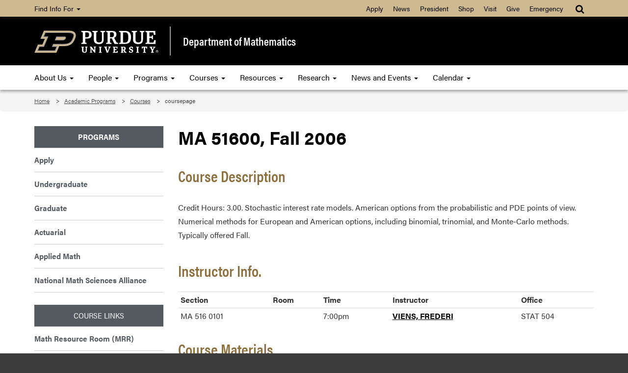

--- FILE ---
content_type: text/html; charset=UTF-8
request_url: https://www.math.purdue.edu/academic/courses/coursepage?year=2006&semester=fall&subject=MA&course=51600
body_size: 5798
content:
<!DOCTYPE html>
<html lang="en">
    
    <head>
        
        <meta charset="utf-8"/><meta content="IE=edge" http-equiv="X-UA-Compatible"/><meta content="width=device-width, initial-scale=1" name="viewport"/>

        <title> - Department of Mathematics - Purdue University</title>
        
                

		<!-- Favicon -->
        <link href="//www.purdue.edu/purdue/images/favicon.ico" rel="shortcut icon"/>

		<!-- CSS -->
		<link href="https://www.purdue.edu/purdue/fonts/united-sans/united-sans.css" rel="stylesheet"/>
<link href="https://use.typekit.net/ghc8hdz.css" rel="stylesheet"/>
        
<script src="https://use.fontawesome.com/a5992bcfed.js"></script>
<noscript>
	<link href="https://use.fontawesome.com/daeafc3302.css" rel="stylesheet"/>
</noscript>
		<link href="../../css/bootstrap.min.css" rel="stylesheet" text="text/css"/>
		<link href="../../css/content-math.css" rel="stylesheet" type="text/css"/> 
        <link href="../../css/styles-new.css" rel="stylesheet" type="text/css"/>
        <link href="https://maxcdn.bootstrapcdn.com/font-awesome/4.4.0/css/font-awesome.min.css" rel="stylesheet"/>
		    <style type="text/css">
        /* Any CSS placed in this text area will be placed inside of a style tag located in the head section of the page. */
	</style>


        <script src="../../javascript/modernizr-custom-min.js"></script>
<script src="//www.purdue.edu/purdue/js/jquery-1.10.2.min.js" type="text/javascript"></script>
        
        <!-- Google Tag Manager -->
<script>
(function(w,d,s,l,i){w[l]=w[l]||[];w[l].push({'gtm.start':
new Date().getTime(),event:'gtm.js'});var f=d.getElementsByTagName(s)[0],
j=d.createElement(s),dl=l!='dataLayer'?'&amp;l='+l:'';j.async=true;j.src=
'https://www.googletagmanager.com/gtm.js?id='+i+dl;f.parentNode.insertBefore(j,f);
})(window,document,'script','dataLayer','GTM-WHFBN63');
</script>
<!-- End Google Tag Manager -->
		<span></span><!-- Google Analytics: GA4 -->

<script async src="https://www.googletagmanager.com/gtag/js?id=G-GBN6VF2VV7"></script>
<script>
  window.dataLayer = window.dataLayer || [];
  function gtag(){dataLayer.push(arguments);}
  gtag('js', new Date());

  gtag('config', 'G-GBN6VF2VV7');
</script>

		
	</head>
    
	<body>  
	
	    <a class="nav nav-skipto" href="#main">Skip to main content</a>
	
        <!-- Google Tag Manager (noscript) -->
<noscript>
	<iframe height="0" src="https://www.googletagmanager.com/ns.html?id=GTM-WHFBN63" style="display:none;visibility:hidden" width="0"></iframe>
</noscript>
<!-- End Google Tag Manager (noscript) -->
        
        <header class="header">
    
    	    <!-- Gold Bar -->
    		<nav class="navbar navbar-inverse goldbar">
    			<div class="container">
    				<div class="navbar-header">
    					<button class="navbar-toggle left" data-target=".gold" data-toggle="collapse" type="button">
    						<span class="icon-bar"></span>
    						<span class="icon-bar"></span>
    						<span class="icon-bar"></span> Quick Links
    					</button>
    					<button class="navbar-toggle search right" data-target="#search" data-toggle="collapse" type="button"> 
    						<i class="fa fa-search fa-lg"></i> 
    					</button>
    				</div>
    				<div class="collapse navbar-collapse right search" id="search">
    					<ul class="nav navbar-nav navbar-right">
    						<li class="dropdown"><a class="dropdown-toggle" data-toggle="dropdown" href="#" title="Site search"><i class="fa fa-search fa-lg"></i></a>
    							<ul class="dropdown-menu">
    								<li>
    									<div class="form-group">
    										<span></span>
<script>
    (function() {
        var cx = '017690826183710227054:mjxnqnpskjk';
        var gcse = document.createElement('script');
        gcse.type = 'text/javascript';
        gcse.async = true;
        gcse.src = 'https://cse.google.com/cse.js?cx=' + cx;
        var s = document.getElementsByTagName('script')[0];
        s.parentNode.insertBefore(gcse, s);
    })();
</script>

<gcse:searchbox-only id="cse-search-form" resultsUrl="https://www.math.purdue.edu/results.html" queryParameterName="q">
Loading
</gcse:searchbox-only>

    									</div>
    								</li>
    							</ul>
    						</li>
    					</ul>
    				</div>
    				<div class="collapse navbar-collapse gold">
    					<ul class="nav navbar-nav information">
    						<li class="dropdown"><a class="dropdown-toggle" data-toggle="dropdown" href="#">Find Info For <b class="caret"></b></a>
    							<ul class="dropdown-menu"><p class="hide">Find Info For</p>
<li><a href="https://www.purdue.edu/home/academics/">Academics</a></li>
<li><a href="https://www.purdue.edu/home/become-a-student/">Become a Student</a></li>
<li><a href="https://www.purdue.edu/home/current-students/">Current Students</a></li>
<li><a href="https://www.purdue.edu/home/athletics/">Athletics</a></li>
<li><a href="https://www.purdue.edu/home/about/">About</a></li>
<li><a href="https://www.purdue.edu/home/careers/">Careers</a></li>
<li><a href="https://www.purdue.edu/home/research/">Research and Partnerships</a></li>
</ul>
    						</li>
    					</ul>
    					<ul class="nav navbar-nav right quicklinks"><p class="hide">Quick Links</p>
<li><a href="https://www.admissions.purdue.edu/apply/apply.php">Apply</a></li>
<li><a href="https://www.purdue.edu/newsroom/">News</a></li>
<li><a href="https://www.purdue.edu/president/">President</a></li>
<li><a href="https://www.bkstr.com/boilermakersstore">Shop</a></li>
<li><a href="https://www.purdue.edu/visit/">Visit</a></li>
<li><a href="https://connect.purdue.edu/s/givenow?dids=RF0033&amp;sort=1&amp;appealcode=10727">Give</a></li>
<li><a href="https://www.purdue.edu/emergency/">Emergency</a></li>
</ul>
    				</div>
    			</div>
    		</nav>
    
    	    <!-- Top Section -->
            <section class="top">
                <div class="container">
                    <div class="row">
                        <div class="logo col-lg-3 col-md-3 col-sm-4 col-xs-12">
                            <a class="svgLinkContainer" href="https://www.purdue.edu">
								<object class="svgContainer" data="https://www.purdue.edu/purdue/images/PU-H.svg" tabindex="-1" title="Purdue University logo" type="image/svg+xml">
								</object>
                            </a>
                        </div>
                        <div class="department col-lg-9 col-md-9 col-sm-8 col-xs-12">
                            <a href="../../index.html">
                                Department of Mathematics
                            </a>
                        </div>
                    </div>
                </div>
            </section>
    
    	    <!-- Main Navigation -->
    		<nav class="navbar navbar-inverse blackbar">
    			<div class="container">
    				<div class="navbar-header">
    					<button class="navbar-toggle" data-target=".black" data-toggle="collapse" type="button">
    						<span class="icon-bar"></span>
    						<span class="icon-bar"></span>
    						<span class="icon-bar"></span> Menu
    					</button>
    				</div>
    				<div class="collapse navbar-collapse black">
    					<ul class="nav navbar-nav">
<li class="dropdown"><a class="dropdown-toggle" data-toggle="dropdown" href="../../about/index.html">About Us <span class="caret"></span> </a>
<ul class="dropdown-menu">
<li><a href="../../about/index.html">About Us</a></li>
<li class="dropdown-submenu"><a class="dropdown toggle" href="https://www.purdue.edu/science/">College and Departments <span class="caret"></span> </a>
<ul class="dropdown-menu">
<li><a href="https://www.purdue.edu/science/">College of Science</a></li>
<li><a href="https://www.bio.purdue.edu">Department of Biological Sciences</a></li>
<li><a href="https://www.chem.purdue.edu">James Tarpo Jr. and Margaret Tarpo Department of Chemistry</a></li>
<li><a href="https://www.cs.purdue.edu/">Department of Computer Science</a></li>
<li><a href="https://www.eaps.purdue.edu/">Department of Earth, Atmospheric, and Planetary Sciences</a></li>
<li><a href="https://www.math.purdue.edu/">Department of Mathematics</a></li>
<li><a href="https://www.physics.purdue.edu/">Department of Physics and Astronomy</a></li>
<li><a href="https://www.stat.purdue.edu">Department of Statistics</a></li>
</ul>
</li>
<li><a href="../../jobs/faculty.html">Faculty and Staff Hiring</a></li>
<li><a href="../../jobs/index.html">Job Listings</a></li>
<li><a href="../../about/news.html">PUrview Newsletter</a></li>
<li><a href="../../people/alumni/index.html">Giving to Mathematics</a></li>
</ul>
</li>
<li class="dropdown"><a class="dropdown-toggle" data-toggle="dropdown" href="../../people/index.html"> People <span class="caret"></span> </a>
<ul class="dropdown-menu">
<li><a href="../../people/faculty.html">Faculty</a></li>
<li><a href="../../people/visiting-assistant-professors.html">Visiting Assistant Professors</a></li>
<li><a href="../../people/emeritus.html">Emeritus Faculty</a></li>
<li><a href="../../people/courtesy.html">Courtesy Faculty</a></li>
<li><a href="../../people/adjunct.html">Adjunct Faculty</a></li>
<li><a href="../../people/visiting.html">Visiting Scholars</a></li>
<li><a href="../../people/lecturer.html">Lecturers</a></li>
<li><a href="../../people/gradstudents.html">Graduate Students</a></li>
<li><a href="../../people/postdoc.html">Postdoctorals</a></li>
<li><a href="../../people/staff.html">Administration and Staff</a></li>
<li><a href="../../people/studentorgs.html">Student Organizations</a></li>
</ul>
</li>
<li class="dropdown"><a class="dropdown-toggle" data-toggle="dropdown" href="../index.html"> Programs <span class="caret"></span> </a>
<ul class="dropdown-menu">
<li><a href="https://www.purdue.edu/home/become-a-student/">Apply</a></li>
<li><a href="../undergrad/index.html">Undergraduate</a></li>
<li><a href="../grad/index.html">Graduate</a></li>
<li><a href="https://www.science.purdue.edu/actuarial-science/">Actuarial</a></li>
<li><a href="../applied.html">Applied Math</a></li>
</ul>
</li>
<li class="dropdown"><a class="dropdown-toggle" data-toggle="dropdown" href="https://www.math.purdue.edu/academic/courses/semester/"> Courses <span class="caret"></span> </a>
<ul class="dropdown-menu">
<li><a href="https://www.math.purdue.edu/academic/courses/semester/">Course Pages</a></li>
<li><a href="schedule.html">Current Schedules</a></li>
<li><a href="Exam-Schedules.html">Exam Schedules</a></li>
<li><a href="Course-Description.html">Course Descriptions</a></li>
<li><a href="textbook.html">Textbook Listing by CRN</a></li>
<li><a href="grad.html">Graduate Topic and more Courses</a></li>
<li><a href="advanced_topics_course_descriptions_undergraduate.html">Undergraduate Topics Courses</a></li>
<li><a href="../tutor/index.html">Tutor List</a></li>
<li><a href="oldexams.php">Past Exam Archive</a></li>
<li><a href="https://www.math.purdue.edu/academic/courses/semester/semesters.html">Past Course Archive</a></li>
<li><a href="courses-page.html">Questions, Complaints, Grade Appeals</a></li>
</ul>
</li>
<li class="dropdown"><a class="dropdown-toggle" data-toggle="dropdown" href="../../resources/index.html"> Resources <span class="caret"></span> </a>
<ul class="dropdown-menu">
<li><a href="../../resources/index.html">Outside Resources</a></li>
<li><a href="../../resources/internal/index.html">Internal Resources</a></li>
<li><a href="../../resources/computing/index.html">Computing Information</a></li>
<li><a href="../../resources/quick-links.html">Quick Links</a></li>
<li><a href="/resources/business/index">Business Office</a></li>
<li><a href="../../resources/gta.html">Information for TAs and <br/>Limited Term Lecturers </a></li>
<li><a href="../../resources/faculty.html">Information for Faculty</a></li>
<li><a href="../../resources/ada.html">Instructor procedures for <br/>Students with Disabilities </a></li>
</ul>
</li>
<li class="dropdown"><a class="dropdown-toggle" data-toggle="dropdown" href="../../research/index.html"> Research <span class="caret"></span> </a>
<ul class="dropdown-menu">
<li><a href="../../people/faculty.html">Faculty Research Areas</a></li>
<li><a href="https://ccam.math.purdue.edu/">Center for Computational <br/> &amp; Applied Mathematics </a></li>
<li><a href="../../research/funding.html">Funding Opportunities</a></li>
<li><a href="https://www.purdue.edu/research/features/">Research at Purdue</a></li>
<li><a href="../../research/undergraduate.html">Undergraduate Research</a></li>
</ul>
</li>
<li class="dropdown"><a class="dropdown-toggle" data-toggle="dropdown" href="../../news/index.html"> News and Events <span class="caret"></span> </a>
<ul class="dropdown-menu">
<li><a href="../../news/index.html">News</a></li>
<li><a href="https://www.purdue.edu/science/events/science/index.html">Events</a></li>
<li><a href="https://www.purdue.edu/science/marketing-communications/index.html">Marketing and Communications</a></li>
<li><a href="../../news/socialmedia.html">Social Media</a></li>
<li><a href="../../about/news.html">Newsletter</a></li>
</ul>
</li>
<li class="dropdown"><a class="dropdown-toggle" data-toggle="dropdown" href="../../calendar/index.html">Calendar <span class="caret"></span> </a>
<ul class="dropdown-menu">
<li><a href="../../calendar/index.html">Department Calendar</a></li>
<li><a href="../../calendar/mathiskey/index.html">Math Is Key Public Lecture Series</a></li>
<li><a href="../../calendar/houston/index.html">Johnny Houston Lecture Series</a></li>
<li><a href="../../calendar/rubin/index.html">Women in Math Day, Jean E. Rubin <br/>Memorial Lecture </a></li>
<li><a href="../../calendar/conferences/index.html">Upcoming Conferences</a></li>
<li><a href="../../calendar/seminars/index.html">Seminars</a></li>
</ul>
</li>
</ul>
    				</div>
    			</div>
    		</nav>
    		
    	</header>	
    
	    <!-- Breadcrumbs -->
		<section aria-labelledby="breadcrumbs" class="breadcrumb">
			<div class="container">
				<div class="row">
					 
<div id="breadcrumbs">
<ol class="col-lg-12 col-md-12 col-sm-12">
    <li>
            
            
        
                <a href="/">Home</a> 
        </li>
    <li>
            
            
        
                <a href="/academic/">Academic Programs</a> 
        </li>
    <li>
            
            
        
                                    <a href="/academic/courses/">Courses</a> 
            </li><li>
                        
                                    coursepage
                </li>
</ol>
</div>
				</div>
			</div>
		</section>
		
		
				
    
	    <!-- Main Content -->
		<main class="content" id="main">
			<div class="container">
				<div class="row">
					<div class="maincontent col-lg-9 col-md-9 col-sm-9 col-xs-12 right"> 
                        
						<span></span> 
<h1>MA 51600, Fall 2006</h1>

<h2>Course Description</h2>
<p>Credit Hours: 3.00.  Stochastic interest rate models.  American options from the probabilistic and PDE points of view.  Numerical methods for European and American options, including binomial, trinomial, and Monte-Carlo methods. Typically offered Fall.</p>

<h2>Instructor Info.</h2>
<!--
-->
<table class="table table-condensed">
  <tr>
    <th scope="col"><strong>Section</strong></th>
    <th scope="col"><strong>Room</strong></th>
    <th scope="col" colspan="2"><strong>Time</strong></th>
    <th scope="col"><strong>Instructor</strong></th>
    <th scope="col"><strong>Office</strong></th>
  </tr>
      <tr>
      <td>
        MA 516 0101      </td>
      <td>
               </td>
      <td>
        7:00pm      </td>
      <td>
              </td>
      <td>
        <a href="mailto:viens@purdue.edu">VIENS, FREDERI</a>      </td>
      <td>
        STAT 504      </td>
    </tr>
  </table>




<h2>Course Materials</h2>
<p>There are no materials for this course.</p>

<h2>Important Notes</h2>
<ul>
    <li>ADA policies: please see our <a href="/academic/courses/ada.html">ADA Information page</a> for more details</li>
    <li>In the event of a missed exam, see your instructor/professor as soon as possible.</li>
    <li>See the <a href="/academic/courses/evaluation.html">online course evaluation page</a> for more information on how we collect course feedback from students</li>
</ul>

 

						
					</div>					 
				    <div class="sidenav col-lg-3 col-md-3 col-sm-3 col-xs-12">
    					<ul>
<li><a href="../index.html">Programs</a></li>
<li><a href="https://www.purdue.edu/home/become-a-student/">Apply</a></li>
<li><a href="../undergrad/index.html">Undergraduate</a></li>
<li><a href="../grad/index.html">Graduate</a></li>
<li><a href="https://www.science.purdue.edu/actuarial-science/">Actuarial</a></li>
<li><a href="../applied.html">Applied Math</a></li>
<li><a href="https://mathalliance.org">National Math Sciences Alliance</a></li>
</ul>
<ul class="quick_links">
<li>Course Links</li>
<li><a href="helproom.html">Math Resource Room (MRR)</a></li>
<li><a href="https://purdue.brightspace.com/">Brightspace</a></li>
<li><a href="/academic/courses/semester/semesters">Past Courses Archive </a></li>
<li><a href="oldexams.php">Past Exams Archive</a></li>
<li><a href="../tutor/index.html">Tutor List</a></li>
<li><a href="https://roomschedule.mypurdue.purdue.edu/Timetabling/exams.do">University Exam Schedules</a></li>
<li><a href="https://selfservice.mypurdue.purdue.edu/prod/bwckctlg.p_disp_dyn_ctlg">University Course Catalog</a></li>
<li><a href="https://selfservice.mypurdue.purdue.edu/prod/bwckschd.p_disp_dyn_sched">University Course Schedule</a></li>
<li><a href="../undergrad/advisors.html">Undergraduate Advisors</a></li>
<li><a href="../undergrad/majors-minor.html">Undergraduate Plans of Study</a></li>
<li><a href="courses-page.html">Question, Complaints, Grade Appeals</a></li>
<li><a href="https://www.purdue.edu/science/wisp/tutoring/">WIEP-WISP Tutoring Program</a></li>
</ul>
					</div>
				</div>
			</div>
			
		</main>
    
	    <!-- Footer -->
		<footer class="footer">
			<div class="container">
				<div class="row panel-group" id="accordion">
					<div class="panel panel-default">
						<div class="panel-heading">
<h4 class="panel-title"><a class="collapsed" data-parent="#accordion" data-toggle="collapse" href="#footerone">Communication <i class="fa fa-plus right"></i><i class="fa fa-minus right"></i> </a></h4>
</div>
<div class="panel-collapse collapse" id="footerone">
<div class="panel-body">
<ul>
<li><a href="https://one.purdue.edu" rel="noopener" target="_blank">OneCampus Portal</a></li>
<li><a href="https://purdue.brightspace.com/">Brightspace</a></li>
<li><a href="https://www.purdue.edu/boilerconnect/">BoilerConnect</a></li>
<li><a href="https://portal.office.com/">Office 365</a></li>
<li><a href="https://outlook.office.com/">Outlook</a></li>
<li><a href="https://mypurdue.purdue.edu">myPurdue</a></li>
</ul>
</div>
</div>
					</div>
					<div class="panel panel-default">
						<div class="panel-heading">
<h4 class="panel-title"><a class="collapsed" data-parent="#accordion" data-toggle="collapse" href="#footertwo">Campus <i class="fa fa-plus right"></i><i class="fa fa-minus right"></i> </a></h4>
</div>
<div class="panel-collapse collapse" id="footertwo">
<div class="panel-body">
<ul>
<li><a href="https://www.purdue.edu/home/faculty-staff/">Faculty and Staff</a></li>
<li><a href="https://www.purdue.edu/hr/">Human Resources</a></li>
<li><a href="https://www.purdue.edu/home/careers/">Careers</a></li>
<li><a href="https://www.purdue.edu/home/colleges_schools/">Colleges and Schools</a></li>
<li><a href="https://www.purdue.edu/directory/" rel="noopener" target="_blank">Directory</a></li>
<li><a href="https://www.purdue.edu/campus-map/">Campus Map</a></li>
</ul>
</div>
</div>
					</div>
					<div class="panel panel-default">
						<div class="panel-heading">
<h4 class="panel-title"><a class="collapsed" data-parent="#accordion" data-toggle="collapse" href="#footerthree">Resources <i class="fa fa-plus right"></i><i class="fa fa-minus right"></i></a></h4>
</div>
<div class="panel-collapse collapse" id="footerthree">
<div class="panel-body">
<ul>
<li><a href="../../resources/index.html">Internal Resources</a></li>
<li><a href="https://www.purdue.edu/science/about/business-office/index.html">Business Office</a></li>
<li><a href="../../resources/gta.html">Information for TAs and Limited Term Lecturers</a></li>
<li><a href="../../resources/faculty.html">Information for Faculty</a></li>
<li><a href="../../resources/ada.html">Instructor procedures for Students with Disabilities</a></li>
</ul>
</div>
</div>
					</div>
					<div class="panel panel-default">
						<div class="panel-heading">
<h4 class="panel-title"><a class="collapsed" data-parent="#accordion" data-toggle="collapse" href="#footerfour">Faculty &amp; Staff <i class="fa fa-plus right"></i><i class="fa fa-minus right"></i> </a></h4>
</div>
<div class="panel-collapse collapse" id="footerfour">
<div class="panel-body">
<ul>
<li><a href="../../people/index.html">People</a></li>
<li><a href="../../people/faculty.html">Faculty</a></li>
<li><a href="../../people/staff.html">Staff</a></li>
<li><a href="../../people/gradstudents.html">Graduate Students</a></li>
</ul>
</div>
</div>
					</div>
                    <div class="motto col-lg-4 col-md-4 col-sm-6">
                        
                        <div class="taglineContainer">
	<div class="tagline">
		<a href="https://www.purdue.edu/science/">
			<img alt="Purdue University College of Science" loading="lazy" src="https://www.purdue.edu/science/images/assets/Science_V-Full-Reverse-RGB.png"/>
		</a>
	</div>
</div>
                        
                        <div class="social">
                            <a href="https://www.facebook.com/PUMathSciences" rel="noopener" target="_blank" title="Purdue Mathematics on Facebook"> <i class="fa fa-facebook"></i> </a> <a href="https://www.youtube.com/user/CoSPurdue" rel="noopener" target="_blank" title="Purdue College of Science on YouTube"> <i class="fa fa-youtube"></i> </a>
                        </div>
                        
                    </div>
				</div>
			</div>
		</footer>
    
	    <!-- Bottom Signature -->
		<section aria-label="Contact and copyright information" class="bottom">
			<div class="container">
				<div class="row">
					<div class="col-lg-12 col-md-12 col-sm-12 col-xs-12">
						<p>Department of Mathematics, Purdue University, 150 N. University Street, West Lafayette, IN 47907-2067</p>
<p>Phone: (765) 494-1901 - FAX: (765) 494-0548 &#160;<a href="../../about/contact.html">Contact Us</a></p>
<p><a href="https://www.purdue.edu/home/disclaimer/">&#169; 2025 Purdue University</a> | <a href="https://www.purdue.edu/home/ea_eou_statement/">An equal access/equal opportunity university</a> | <a href="https://www.purdue.edu/securepurdue/security-programs/copyright-policies/reporting-alleged-copyright-infringement.php">Copyright Complaints</a> | <a href="https://collegescorecard.ed.gov/school/fields/?243780-Purdue-University-Main-Campus">DOE Degree Scorecards</a></p>
<p>Trouble with this page? <a href="https://www.purdue.edu/accessibilityresources/">Accessibility issues</a>? Please contact the <a href="mailto:sciencehelp@purdue.edu">College of Science</a>.</p>
<p><a href="https://www.purdue.edu/science/scienceit/">Maintained by Purdue IT</a></p>
					</div>
				</div>
			</div>
		</section>
    
        <script src="//www.purdue.edu/purdue/js/bootstrap.min.js"></script>
		 
	</body>
</html>

--- FILE ---
content_type: text/javascript
request_url: https://www.math.purdue.edu/javascript/modernizr-custom-min.js
body_size: 4884
content:
/*! modernizr 3.6.0 (Custom Build) | MIT *
 * https://modernizr.com/download/?[base64] !*/
!function(e,t,n){function r(e,t){return typeof e===t}function i(){var e,t,n,i,a,o,s;for(var l in x)if(x.hasOwnProperty(l)){if(e=[],t=x[l],t.name&&(e.push(t.name.toLowerCase()),t.options&&t.options.aliases&&t.options.aliases.length))for(n=0;n<t.options.aliases.length;n++)e.push(t.options.aliases[n].toLowerCase());for(i=r(t.fn,"function")?t.fn():t.fn,a=0;a<e.length;a++)o=e[a],s=o.split("."),1===s.length?Modernizr[s[0]]=i:(!Modernizr[s[0]]||Modernizr[s[0]]instanceof Boolean||(Modernizr[s[0]]=new Boolean(Modernizr[s[0]])),Modernizr[s[0]][s[1]]=i),b.push((i?"":"no-")+s.join("-"))}}function a(e){var t=B.className,n=Modernizr._config.classPrefix||"";if(_&&(t=t.baseVal),Modernizr._config.enableJSClass){var r=new RegExp("(^|\\s)"+n+"no-js(\\s|$)");t=t.replace(r,"$1"+n+"js$2")}Modernizr._config.enableClasses&&(t+=" "+n+e.join(" "+n),_?B.className.baseVal=t:B.className=t)}function o(){return"function"!=typeof t.createElement?t.createElement(arguments[0]):_?t.createElementNS.call(t,"http://www.w3.org/2000/svg",arguments[0]):t.createElement.apply(t,arguments)}function s(t,n,r){var i;if("getComputedStyle"in e){i=getComputedStyle.call(e,t,n);var a=e.console;if(null!==i)r&&(i=i.getPropertyValue(r));else if(a){var o=a.error?"error":"log";a[o].call(a,"getComputedStyle returning null, its possible modernizr test results are inaccurate")}}else i=!n&&t.currentStyle&&t.currentStyle[r];return i}function l(e,t){return e-1===t||e===t||e+1===t}function u(e){return e.replace(/([a-z])-([a-z])/g,function(e,t,n){return t+n.toUpperCase()}).replace(/^-/,"")}function d(e,t){if("object"==typeof e)for(var n in e)L(e,n)&&d(n,e[n]);else{e=e.toLowerCase();var r=e.split("."),i=Modernizr[r[0]];if(2==r.length&&(i=i[r[1]]),"undefined"!=typeof i)return Modernizr;t="function"==typeof t?t():t,1==r.length?Modernizr[r[0]]=t:(!Modernizr[r[0]]||Modernizr[r[0]]instanceof Boolean||(Modernizr[r[0]]=new Boolean(Modernizr[r[0]])),Modernizr[r[0]][r[1]]=t),a([(t&&0!=t?"":"no-")+r.join("-")]),Modernizr._trigger(e,t)}return Modernizr}function f(){var e=t.body;return e||(e=o(_?"svg":"body"),e.fake=!0),e}function c(e,n,r,i){var a,s,l,u,d="modernizr",c=o("div"),A=f();if(parseInt(r,10))for(;r--;)l=o("div"),l.id=i?i[r]:d+(r+1),c.appendChild(l);return a=o("style"),a.type="text/css",a.id="s"+d,(A.fake?A:c).appendChild(a),A.appendChild(c),a.styleSheet?a.styleSheet.cssText=e:a.appendChild(t.createTextNode(e)),c.id=d,A.fake&&(A.style.background="",A.style.overflow="hidden",u=B.style.overflow,B.style.overflow="hidden",B.appendChild(A)),s=n(c,e),A.fake?(A.parentNode.removeChild(A),B.style.overflow=u,B.offsetHeight):c.parentNode.removeChild(c),!!s}function A(e,t){return!!~(""+e).indexOf(t)}function p(e,t){return function(){return e.apply(t,arguments)}}function m(e,t,n){var i;for(var a in e)if(e[a]in t)return n===!1?e[a]:(i=t[e[a]],r(i,"function")?p(i,n||t):i);return!1}function v(e){return e.replace(/([A-Z])/g,function(e,t){return"-"+t.toLowerCase()}).replace(/^ms-/,"-ms-")}function g(t,r){var i=t.length;if("CSS"in e&&"supports"in e.CSS){for(;i--;)if(e.CSS.supports(v(t[i]),r))return!0;return!1}if("CSSSupportsRule"in e){for(var a=[];i--;)a.push("("+v(t[i])+":"+r+")");return a=a.join(" or "),c("@supports ("+a+") { #modernizr { position: absolute; } }",function(e){return"absolute"==s(e,null,"position")})}return n}function h(e,t,i,a){function s(){d&&(delete W.style,delete W.modElem)}if(a=r(a,"undefined")?!1:a,!r(i,"undefined")){var l=g(e,i);if(!r(l,"undefined"))return l}for(var d,f,c,p,m,v=["modernizr","tspan","samp"];!W.style&&v.length;)d=!0,W.modElem=o(v.shift()),W.style=W.modElem.style;for(c=e.length,f=0;c>f;f++)if(p=e[f],m=W.style[p],A(p,"-")&&(p=u(p)),W.style[p]!==n){if(a||r(i,"undefined"))return s(),"pfx"==t?p:!0;try{W.style[p]=i}catch(h){}if(W.style[p]!=m)return s(),"pfx"==t?p:!0}return s(),!1}function y(e,t,n,i,a){var o=e.charAt(0).toUpperCase()+e.slice(1),s=(e+" "+j.join(o+" ")+o).split(" ");return r(t,"string")||r(t,"undefined")?h(s,t,i,a):(s=(e+" "+J.join(o+" ")+o).split(" "),m(s,t,n))}function w(e,t,r){return y(e,n,n,t,r)}var b=[],x=[],T={_version:"3.6.0",_config:{classPrefix:"",enableClasses:!0,enableJSClass:!0,usePrefixes:!0},_q:[],on:function(e,t){var n=this;setTimeout(function(){t(n[e])},0)},addTest:function(e,t,n){x.push({name:e,fn:t,options:n})},addAsyncTest:function(e){x.push({name:null,fn:e})}},Modernizr=function(){};Modernizr.prototype=T,Modernizr=new Modernizr,Modernizr.addTest("svg",!!t.createElementNS&&!!t.createElementNS("http://www.w3.org/2000/svg","svg").createSVGRect);var C="CSS"in e&&"supports"in e.CSS,S="supportsCSS"in e;Modernizr.addTest("supports",C||S);var B=t.documentElement,_="svg"===B.nodeName.toLowerCase();Modernizr.addTest("canvas",function(){var e=o("canvas");return!(!e.getContext||!e.getContext("2d"))}),Modernizr.addTest("canvastext",function(){return Modernizr.canvas===!1?!1:"function"==typeof o("canvas").getContext("2d").fillText}),Modernizr.addTest("emoji",function(){if(!Modernizr.canvastext)return!1;var t=e.devicePixelRatio||1,n=12*t,r=o("canvas"),i=r.getContext("2d");return i.fillStyle="#f00",i.textBaseline="top",i.font="32px Arial",i.fillText("🐨",0,0),0!==i.getImageData(n,n,1,1).data[0]});var k=o("input"),E="autocomplete autofocus list placeholder max min multiple pattern required step".split(" "),Q={};Modernizr.input=function(t){for(var n=0,r=t.length;r>n;n++)Q[t[n]]=!!(t[n]in k);return Q.list&&(Q.list=!(!o("datalist")||!e.HTMLDataListElement)),Q}(E);var R="search tel url email datetime date month week time datetime-local number range color".split(" "),D={};Modernizr.inputtypes=function(e){for(var r,i,a,o=e.length,s="1)",l=0;o>l;l++)k.setAttribute("type",r=e[l]),a="text"!==k.type&&"style"in k,a&&(k.value=s,k.style.cssText="position:absolute;visibility:hidden;",/^range$/.test(r)&&k.style.WebkitAppearance!==n?(B.appendChild(k),i=t.defaultView,a=i.getComputedStyle&&"textfield"!==i.getComputedStyle(k,null).WebkitAppearance&&0!==k.offsetHeight,B.removeChild(k)):/^(search|tel)$/.test(r)||(a=/^(url|email)$/.test(r)?k.checkValidity&&k.checkValidity()===!1:k.value!=s)),D[e[l]]=!!a;return D}(R);var U=function(){function e(e,t){var i;return e?(t&&"string"!=typeof t||(t=o(t||"div")),e="on"+e,i=e in t,!i&&r&&(t.setAttribute||(t=o("div")),t.setAttribute(e,""),i="function"==typeof t[e],t[e]!==n&&(t[e]=n),t.removeAttribute(e)),i):!1}var r=!("onblur"in t.documentElement);return e}();T.hasEvent=U,Modernizr.addTest("inputsearchevent",U("search"));var P=T._config.usePrefixes?" -webkit- -moz- -o- -ms- ".split(" "):["",""];T._prefixes=P,Modernizr.addTest("csscalc",function(){var e="width:",t="calc(10px);",n=o("a");return n.style.cssText=e+P.join(t+e),!!n.style.length}),Modernizr.addTest("csspositionsticky",function(){var e="position:",t="sticky",n=o("a"),r=n.style;return r.cssText=e+P.join(t+";"+e).slice(0,-e.length),-1!==r.position.indexOf(t)});var z={elem:o("modernizr")};Modernizr._q.push(function(){delete z.elem}),Modernizr.addTest("csschunit",function(){var e,t=z.elem.style;try{t.fontSize="3ch",e=-1!==t.fontSize.indexOf("ch")}catch(n){e=!1}return e});var L;!function(){var e={}.hasOwnProperty;L=r(e,"undefined")||r(e.call,"undefined")?function(e,t){return t in e&&r(e.constructor.prototype[t],"undefined")}:function(t,n){return e.call(t,n)}}(),T._l={},T.on=function(e,t){this._l[e]||(this._l[e]=[]),this._l[e].push(t),Modernizr.hasOwnProperty(e)&&setTimeout(function(){Modernizr._trigger(e,Modernizr[e])},0)},T._trigger=function(e,t){if(this._l[e]){var n=this._l[e];setTimeout(function(){var e,r;for(e=0;e<n.length;e++)(r=n[e])(t)},0),delete this._l[e]}},Modernizr._q.push(function(){T.addTest=d}),Modernizr.addAsyncTest(function(){function e(e,t,n){function r(t){var r=t&&"load"===t.type?1==i.width:!1,a="webp"===e;d(e,a&&r?new Boolean(r):r),n&&n(t)}var i=new Image;i.onerror=r,i.onload=r,i.src=t}var t=[{uri:"[data-uri]",name:"webp"},{uri:"[data-uri]",name:"webp.alpha"},{uri:"[data-uri]",name:"webp.animation"},{uri:"[data-uri]",name:"webp.lossless"}],n=t.shift();e(n.name,n.uri,function(n){if(n&&"load"===n.type)for(var r=0;r<t.length;r++)e(t[r].name,t[r].uri)})}),Modernizr.addAsyncTest(function(){var e=new Image;e.onerror=function(){d("webpalpha",!1,{aliases:["webp-alpha"]})},e.onload=function(){d("webpalpha",1==e.width,{aliases:["webp-alpha"]})},e.src="[data-uri]"});var V=T.testStyles=c;V("#modernizr { height: 50vh; }",function(t){var n=parseInt(e.innerHeight/2,10),r=parseInt(s(t,null,"height"),10);Modernizr.addTest("cssvhunit",l(r,n))}),V("#modernizr { width: 50vw; }",function(t){var n=parseInt(e.innerWidth/2,10),r=parseInt(s(t,null,"width"),10);Modernizr.addTest("cssvwunit",l(r,n))}),Modernizr.addTest("formvalidation",function(){var t=o("form");if(!("checkValidity"in t&&"addEventListener"in t))return!1;if("reportValidity"in t)return!0;var n,r=!1;return Modernizr.formvalidationapi=!0,t.addEventListener("submit",function(t){(!e.opera||e.operamini)&&t.preventDefault(),t.stopPropagation()},!1),t.innerHTML='<input name="modTest" required="required" /><button></button>',V("#modernizr form{position:absolute;top:-99999em}",function(e){e.appendChild(t),n=t.getElementsByTagName("input")[0],n.addEventListener("invalid",function(e){r=!0,e.preventDefault(),e.stopPropagation()},!1),Modernizr.formvalidationmessage=!!n.validationMessage,t.getElementsByTagName("button")[0].click()}),r});var N="Moz O ms Webkit",j=T._config.usePrefixes?N.split(" "):[];T._cssomPrefixes=j;var I=function(t){var r,i=P.length,a=e.CSSRule;if("undefined"==typeof a)return n;if(!t)return!1;if(t=t.replace(/^@/,""),r=t.replace(/-/g,"_").toUpperCase()+"_RULE",r in a)return"@"+t;for(var o=0;i>o;o++){var s=P[o],l=s.toUpperCase()+"_"+r;if(l in a)return"@-"+s.toLowerCase()+"-"+t}return!1};T.atRule=I;var J=T._config.usePrefixes?N.toLowerCase().split(" "):[];T._domPrefixes=J;var W={style:z.elem.style};Modernizr._q.unshift(function(){delete W.style}),T.testAllProps=y;var G=T.prefixed=function(e,t,n){return 0===e.indexOf("@")?I(e):(-1!=e.indexOf("-")&&(e=u(e)),t?y(e,t,n):y(e,"pfx"))};Modernizr.addTest("fullscreen",!(!G("exitFullscreen",t,!1)&&!G("cancelFullScreen",t,!1))),Modernizr.addTest("backgroundblendmode",G("backgroundBlendMode","text")),T.testAllProps=w,Modernizr.addTest("cssanimations",w("animationName","a",!0)),function(){Modernizr.addTest("csscolumns",function(){var e=!1,t=w("columnCount");try{e=!!t,e&&(e=new Boolean(e))}catch(n){}return e});for(var e,t,n=["Width","Span","Fill","Gap","Rule","RuleColor","RuleStyle","RuleWidth","BreakBefore","BreakAfter","BreakInside"],r=0;r<n.length;r++)e=n[r].toLowerCase(),t=w("column"+n[r]),("breakbefore"===e||"breakafter"===e||"breakinside"==e)&&(t=t||w(n[r])),Modernizr.addTest("csscolumns."+e,t)}(),Modernizr.addTest("cssfilters",function(){if(Modernizr.supports)return w("filter","blur(2px)");var e=o("a");return e.style.cssText=P.join("filter:blur(2px); "),!!e.style.length&&(t.documentMode===n||t.documentMode>9)}),Modernizr.addTest("flexbox",w("flexBasis","1px",!0)),Modernizr.addTest("flexboxlegacy",w("boxDirection","reverse",!0)),Modernizr.addTest("cssgridlegacy",w("grid-columns","10px",!0)),Modernizr.addTest("cssgrid",w("grid-template-rows","none",!0)),i(),a(b),delete T.addTest,delete T.addAsyncTest;for(var O=0;O<Modernizr._q.length;O++)Modernizr._q[O]();e.Modernizr=Modernizr}(window,document);